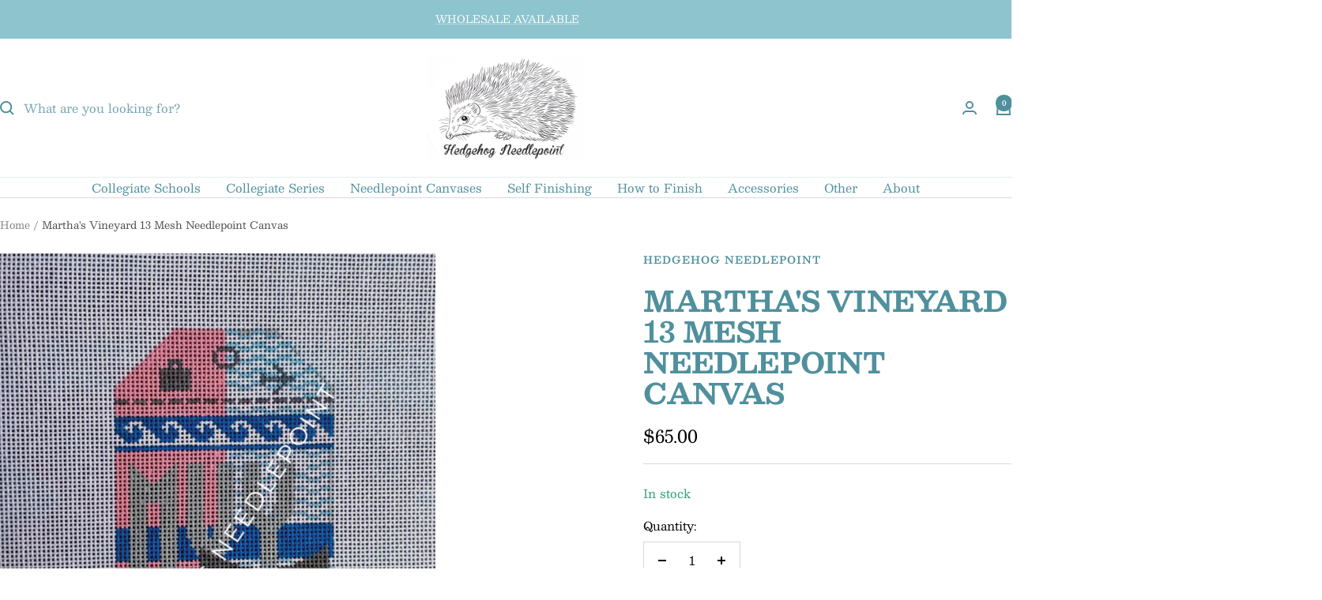

--- FILE ---
content_type: text/javascript
request_url: https://hedgehogneedlepoint.com/cdn/shop/t/12/assets/custom.js?v=167639537848865775061724778604
body_size: -557
content:
//# sourceMappingURL=/cdn/shop/t/12/assets/custom.js.map?v=167639537848865775061724778604


--- FILE ---
content_type: text/javascript; charset=utf-8
request_url: https://hedgehogneedlepoint.com/products/marthas-vineyard-13-mesh-needlepoint-canvas.js
body_size: 520
content:
{"id":7928397070571,"title":"Martha's Vineyard 13 Mesh Needlepoint Canvas","handle":"marthas-vineyard-13-mesh-needlepoint-canvas","description":"\u003cmeta charset=\"utf-8\"\u003e\u003cmeta charset=\"utf-8\"\u003e\n\u003cp\u003e\u003cstrong\u003eMartha's Vineyard Needlepoint Canvas: \u003c\/strong\u003e\u003c\/p\u003e\n\u003cul\u003e\n\u003cli\u003eNeedle Included\u003c\/li\u003e\n\u003cli\u003eCanvas does not come stitched or with threads. Please contact your local needlepoint shop for kitting options.\u003c\/li\u003e\n\u003c\/ul\u003e\n\u003cp\u003e\u003cstrong\u003e13 Mesh Printed: \u003c\/strong\u003e\u003c\/p\u003e\n\u003cul\u003e\n\u003cli\u003e\u003cspan\u003eDesign Size: 9\"x 9\"\u003c\/span\u003e\u003c\/li\u003e\n\u003cli\u003e\u003cspan\u003eCanvas Size: 13“x13\"\u003c\/span\u003e\u003c\/li\u003e\n\u003cli\u003eZweigart Mono Deluxe Canvas 13 mesh\u003c\/li\u003e\n\u003c\/ul\u003e\n\u003cp\u003e \u003c\/p\u003e\n\u003cul\u003e\u003c\/ul\u003e\n\u003cp\u003e \u003c\/p\u003e\n\u003cul\u003e\u003c\/ul\u003e","published_at":"2022-11-18T00:00:05-06:00","created_at":"2022-11-16T22:08:54-06:00","vendor":"Hedgehog Needlepoint","type":"","tags":[],"price":6500,"price_min":6500,"price_max":6500,"available":true,"price_varies":false,"compare_at_price":null,"compare_at_price_min":0,"compare_at_price_max":0,"compare_at_price_varies":false,"variants":[{"id":43561802203371,"title":"Default Title","option1":"Default Title","option2":null,"option3":null,"sku":"","requires_shipping":true,"taxable":true,"featured_image":null,"available":true,"name":"Martha's Vineyard 13 Mesh Needlepoint Canvas","public_title":null,"options":["Default Title"],"price":6500,"weight":0,"compare_at_price":null,"inventory_management":"shopify","barcode":"","requires_selling_plan":false,"selling_plan_allocations":[]}],"images":["\/\/cdn.shopify.com\/s\/files\/1\/0397\/6465\/6279\/products\/ScreenShot2022-11-16at10.44.50PM.png?v=1668664954"],"featured_image":"\/\/cdn.shopify.com\/s\/files\/1\/0397\/6465\/6279\/products\/ScreenShot2022-11-16at10.44.50PM.png?v=1668664954","options":[{"name":"Title","position":1,"values":["Default Title"]}],"url":"\/products\/marthas-vineyard-13-mesh-needlepoint-canvas","media":[{"alt":null,"id":31273999499499,"position":1,"preview_image":{"aspect_ratio":0.797,"height":1636,"width":1304,"src":"https:\/\/cdn.shopify.com\/s\/files\/1\/0397\/6465\/6279\/products\/ScreenShot2022-11-16at10.44.50PM.png?v=1668664954"},"aspect_ratio":0.797,"height":1636,"media_type":"image","src":"https:\/\/cdn.shopify.com\/s\/files\/1\/0397\/6465\/6279\/products\/ScreenShot2022-11-16at10.44.50PM.png?v=1668664954","width":1304}],"requires_selling_plan":false,"selling_plan_groups":[]}